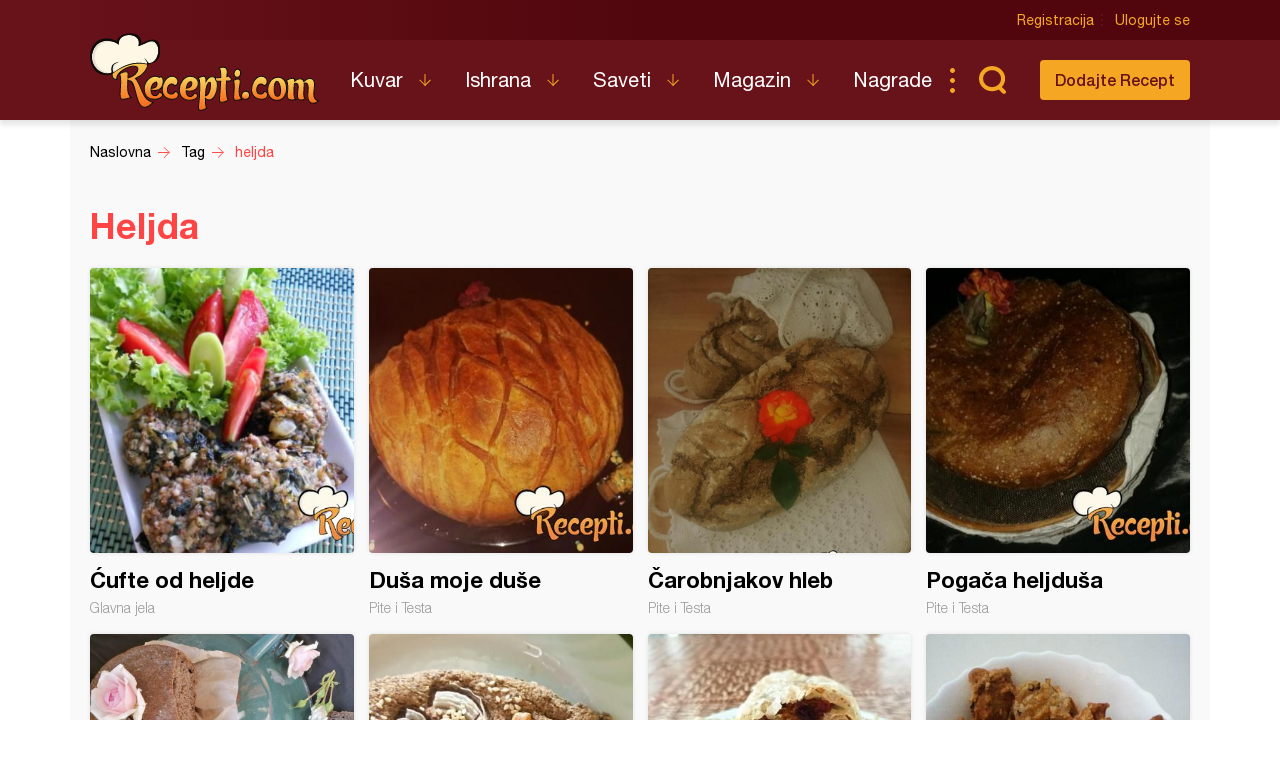

--- FILE ---
content_type: text/html; charset=UTF-8
request_url: https://recepti.com/tag/heljda/16
body_size: 5096
content:
<!DOCTYPE html>
<html lang="sr">
  <head>
    <meta charset="utf-8">
    <base href="https://recepti.com/" />
    <title>heljda - Tagovi - Recepti.com</title>
    <meta name="viewport" content="width=device-width, initial-scale=1, maximum-scale=1.0, user-scalable=no">
    <link rel="stylesheet" href="static/css/app.css?v=3j" />
<!--     <style>iframe { background: #ddd; }</style> -->
    <link rel="icon" href="favicon.ico" />
    <meta name="description" content="Tražite recepte? Došli ste na pravo mesto. Recepti.com - Najveći kuvar sa savetima i receptima za one kojima je hrana više od osnovne potrebe. Svi recepti na jednom mestu." />
    <meta name="apple-itunes-app" content="app-id=858458881">
    <meta name="google-play-app" content="app-id=com.recepti.android">

	<link rel="manifest" href="manifest.json">

<!-- Global site tag (gtag.js) - Google Analytics -->
<script async src="https://www.googletagmanager.com/gtag/js?id=UA-4465625-1"></script>
<script>
  window.dataLayer = window.dataLayer || [];
  function gtag(){dataLayer.push(arguments);}
  gtag('js', new Date());

  gtag('config', 'UA-4465625-1');
</script>
<!-- END Google Analytics___________________________________________________-->

<!-- GOOGLE Page-level ads__________________________________________________-->
<script async src="https://pagead2.googlesyndication.com/pagead/js/adsbygoogle.js?client=ca-pub-6634118988436420"
     data-overlays="bottom" crossorigin="anonymous"></script>
<!-- END GOOGLE Page-level ads__________________________________________________-->

<!-- GOOGLE DFP_______________________________________________________-->
<script async src="https://securepubads.g.doubleclick.net/tag/js/gpt.js"></script>
<script>
  window.googletag = window.googletag || {cmd: []};
  googletag.cmd.push(function() {
    googletag.defineSlot('/8201562/Recepti_top', [[320, 100], [300, 100], [970, 90], [728, 90], [300, 250], [970, 250]], 'div-gpt-ad-1433880105332-1').addService(googletag.pubads()).defineSizeMapping(googletag.sizeMapping().addSize([970, 400], [[970, 250], [970, 90], [728, 90]]).addSize([320, 400], [[320, 100], [300, 100], [300, 250]]).build());
    googletag.defineSlot('/8201562/Recepti_middle', [[320, 100], [300, 100], [970, 90], [728, 90], [300, 250], [970, 250]], 'div-gpt-ad-1433880105332-2').addService(googletag.pubads()).defineSizeMapping(googletag.sizeMapping().addSize([970, 400], [[970, 250], [970, 90], [728, 90]]).addSize([320, 400], [[320, 100], [300, 100], [300, 250]]).build());
    googletag.defineSlot('/8201562/Recepti_bottom', [[320, 100], [300, 100], [970, 90], [728, 90], [300, 250], [970, 250]], 'div-gpt-ad-1433880105332-3').addService(googletag.pubads()).defineSizeMapping(googletag.sizeMapping().addSize([970, 400], [[970, 250], [970, 90], [728, 90]]).addSize([320, 400], [[320, 100], [300, 100], [300, 250]]).build());

    googletag.defineSlot('/8201562/Recepti_right_top', [[300, 600], [300, 250]], 'div-gpt-ad-1433880105332-4').addService(googletag.pubads());
    googletag.defineSlot('/8201562/Recepti_right_bottom', [300, 250], 'div-gpt-ad-1433880105332-5').addService(googletag.pubads());
    googletag.defineSlot('/8201562/Recepti_comment', [[300, 600], [300, 250]], 'div-gpt-ad-1433880105332-6').addService(googletag.pubads());
    googletag.defineSlot('/8201562/Recepti_brending_left', [330, 900], 'div-gpt-ad-1433880105332-7').addService(googletag.pubads());
    googletag.defineSlot('/8201562/Recepti_brending_right', [330, 900], 'div-gpt-ad-1433880105332-8').addService(googletag.pubads());

    googletag.defineSlot('/8201562/Recepti_predjela', [[320, 100], [300, 100], [970, 90], [728, 90], [300, 250], [970, 250]], 'div-gpt-ad-1433880105332-9').addService(googletag.pubads()).defineSizeMapping(googletag.sizeMapping().addSize([970, 400], [[970, 250], [970, 90], [728, 90]]).addSize([320, 400], [[320, 100], [300, 100], [300, 250]]).build());
    googletag.defineSlot('/8201562/Recepti_glavna-jela', [[320, 100], [300, 100], [970, 90], [728, 90], [300, 250], [970, 250]], 'div-gpt-ad-1433880105332-10').addService(googletag.pubads()).defineSizeMapping(googletag.sizeMapping().addSize([970, 400], [[970, 250], [970, 90], [728, 90]]).addSize([320, 400], [[320, 100], [300, 100], [300, 250]]).build());
    googletag.defineSlot('/8201562/Recepti_pitetesta', [[320, 100], [300, 100], [970, 90], [728, 90], [300, 250], [970, 250]], 'div-gpt-ad-1433880105332-11').addService(googletag.pubads()).defineSizeMapping(googletag.sizeMapping().addSize([970, 400], [[970, 250], [970, 90], [728, 90]]).addSize([320, 400], [[320, 100], [300, 100], [300, 250]]).build());
    googletag.defineSlot('/8201562/Recepti_torte', [[320, 100], [300, 100], [970, 90], [728, 90], [300, 250], [970, 250]], 'div-gpt-ad-1433880105332-12').addService(googletag.pubads()).defineSizeMapping(googletag.sizeMapping().addSize([970, 400], [[970, 250], [970, 90], [728, 90]]).addSize([320, 400], [[320, 100], [300, 100], [300, 250]]).build());
    googletag.defineSlot('/8201562/Recepti_kolaci', [[320, 100], [300, 100], [970, 90], [728, 90], [300, 250], [970, 250]], 'div-gpt-ad-1433880105332-13').addService(googletag.pubads()).defineSizeMapping(googletag.sizeMapping().addSize([970, 400], [[970, 250], [970, 90], [728, 90]]).addSize([320, 400], [[320, 100], [300, 100], [300, 250]]).build());
    googletag.defineSlot('/8201562/Recepti_zimnica', [[320, 100], [300, 100], [970, 90], [728, 90], [300, 250], [970, 250]], 'div-gpt-ad-1433880105332-14').addService(googletag.pubads()).defineSizeMapping(googletag.sizeMapping().addSize([970, 400], [[970, 250], [970, 90], [728, 90]]).addSize([320, 400], [[320, 100], [300, 100], [300, 250]]).build());

    googletag.defineSlot('/8201562/Recepti_brending_sastojci', [[320, 100], [300, 100], [970, 90], [728, 90], [300, 250], [970, 250]], 'div-gpt-ad-1433880105332-15').addService(googletag.pubads()).defineSizeMapping(googletag.sizeMapping().addSize([970, 400], [[970, 250], [970, 90], [728, 90]]).addSize([320, 400], [[320, 100], [300, 100], [300, 250]]).build());
    googletag.pubads().enableSingleRequest();
    googletag.pubads().collapseEmptyDivs();
    googletag.enableServices();
  });
</script>

<!-- END GOOGLE DFP___________________________________________________-->


<!-- Start SmartBanner configuration -->
<meta name="smartbanner:title" content="Recepti - Kuvar">
<meta name="smartbanner:author" content="Recepti.com">
<meta name="smartbanner:price" content="Besplatna">
<meta name="smartbanner:price-suffix-apple" content=" - App Store">
<meta name="smartbanner:price-suffix-google" content=" - Google Play">
<meta name="smartbanner:icon-apple" content="https://www.recepti.com/static/img/foot-logo.svg">
<meta name="smartbanner:icon-google" content="https://www.recepti.com/static/img/foot-logo.svg">
<meta name="smartbanner:button" content="Instalirajte">
<meta name="smartbanner:button-url-apple" content="https://apps.apple.com/us/app/recepti-kuvar/id858458881">
<meta name="smartbanner:button-url-google" content="https://play.google.com/store/apps/details?id=com.recepti.android">
<meta name="smartbanner:enabled-platforms" content="android,ios">
<meta name="smartbanner:close-label" content="Zatvorite">
<link rel="stylesheet" href="/static/smartbanner.min.css">
<style>
.smartbanner.smartbanner--android { background: #1e1e1e; box-shadow: inset 0px 4px 0px #666; }
.smartbanner.smartbanner--android .smartbanner__button { box-shadow: none; border: 0px none; }
.smartbanner.smartbanner--android .smartbanner__button__label { background: #07a16d; color: #221f22; border-radius: 2px; }
</style>
<script src="/static/smartbanner.min.js"></script>
<!-- End SmartBanner configuration -->
  </head>
  <body>
    <div class="brand b1">
      <div id='div-gpt-ad-1433880105332-7' style="text-align: center">
      <script type='text/javascript'>
      googletag.cmd.push(function() { googletag.display('div-gpt-ad-1433880105332-7'); });
      </script>
      </div>
    </div>
    <div class="brand b2">
      <div id='div-gpt-ad-1433880105332-8' style="text-align: center">
      <script type='text/javascript'>
      googletag.cmd.push(function() { googletag.display('div-gpt-ad-1433880105332-8'); });
      </script>
      </div>
    </div>

    <header>
      <div class="head-top">
        <div class="container">
          <div class="ucontrol">
            <a href="/index/register">Registracija</a>
            <a href="/index/login">Ulogujte se</a>
          </div>
        </div>
      </div>
      <div class="head-content">
        <div class="container">
          <h2 class="logo"><a href="" title="Recepti.com">Recepti.com</a></h2>
          <nav>
            <ul>
              <li class="has-children">
                <a href="/kuvar">Kuvar</a>
                <ul>
                  <li><a href="/kuvar/hladna-predjela">Hladna Predjela</a></li>
                  <li><a href="/kuvar/topla-predjela">Topla Predjela</a></li>
                  <li><a href="/kuvar/supe-i-corbe">Supe i Čorbe</a></li>
                  <li><a href="/kuvar/salate">Salate</a></li>
                  <li><a href="/kuvar/pite-i-testa">Pite i Testa</a></li>
                  <li><a href="/kuvar/glavna-jela">Glavna jela</a></li>
                  <li><a href="/kuvar/riba-i-morski-plodovi">Riba i morski plodovi</a></li>
                  <li><a href="/kuvar/sosovi">Sosovi</a></li>
                  <li><a href="/kuvar/torte">Torte</a></li>
                  <li><a href="/kuvar/kolaci">Kolači</a></li>
                  <li><a href="/kuvar/zimnica">Zimnica</a></li>
                  <li><a href="/kuvar/video-recepti">Video recepti</a></li>
                </ul>
              </li>
              <li class="has-children">
                <a href="/ishrana">Ishrana</a>
                <ul>
                  <li><a href="/ishrana/minerali">Minerali</a></li>
                  <li><a href="/ishrana/vitamini">Vitamini</a></li>
                  <li><a href="/ishrana/namirnice">Namirnice</a></li>
                </ul>
              </li>
              <li class="has-children">
                <a href="/saveti">Saveti</a>
                <ul>
                  <li><a href="/saveti/kako-pripremiti">Kako pripremiti...</a></li>
                  <li><a href="/saveti/kako-servirati">Kako servirati...</a></li>
                  <li><a href="/saveti/koje-posudje">Koje posuđe...</a></li>
                  <li><a href="/saveti/gde-nabaviti">Gde nabaviti...</a></li>
                </ul>
              </li>
              <li class="has-children">
                <a href="/magazin">Magazin</a>
                <ul>
                  <li><a href="/magazin/zdravlje">Zdravlje</a></li>
                  <li><a href="/magazin/zanimljivosti">Zanimljivosti</a></li>
                </ul>
              </li>
              <li>
                <a href="/nagrade">Nagrade</a>
              </li>
            </ul>
          </nav>
          <div class="sear"><a href="" class="sico">Pretraga...</a></div>
          <div class="addrec"><a href="/recipe/add" class="btn s1">Dodajte Recept</a></div>
          <form class="search-box" method="post" action="/recipe/pagination">
            <select name="categories">
              <option value="0">SVE KATEGORIJE</option>
              <option value="51">Hladna Predjela</option>
              <option value="52">Topla Predjela</option>
              <option value="53">Supe i Čorbe</option>
              <option value="54">Salate</option>
              <option value="72">Pite i Testa</option>
              <option value="55">Glavna jela</option>
              <option value="69">Riba i morski plodovi</option>
              <option value="56">Sosovi</option>
              <option value="58">Torte</option>
              <option value="59">Kolači</option>
              <option value="70">Zimnica</option>
            </select>
            <select name="cooking">
              <option value="0">SVE KUHINJE</option>
              <option value="1">Univerzalna</option>
              <option value="2">Srpska</option>
              <option value="3">Grčka</option>
              <option value="4">Bosanska</option>
              <option value="5">Italijanska</option>
              <option value="6">Španska</option>
              <option value="7">Mađarska</option>
              <option value="8">Kineska</option>
              <option value="9">Indijska</option>
              <option value="10">Ruska</option>
              <option value="11">Francuska</option>
              <option value="12">Turska</option>
              <option value="13">Nemačka</option>
            </select>
            <input name="search" type="text" placeholder="Unesite recept koji tražite" />
          </form>
        </div>
      </div>
    </header>

    <section class="breadcrumbs">
      <div class="container">
        <ul class="bc-items" itemscope itemtype="https://schema.org/BreadcrumbList">
          <li itemprop="itemListElement" itemscope itemtype="https://schema.org/ListItem">
            <a itemprop="item" href="/"><span itemprop="name">Naslovna</span></a>
            <meta itemprop="position" content="1" />
          </li>
          <li itemprop="itemListElement" itemscope itemtype="https://schema.org/ListItem">
            <a itemprop="item" href="/"><span itemprop="name">Tag</span></a>
            <meta itemprop="position" content="2" />
          </li>
          <li itemprop="itemListElement" itemscope itemtype="https://schema.org/ListItem">
            <a itemprop="item" href="/tag/heljda"><span itemprop="name">heljda</span></a>
            <meta itemprop="position" content="3" />
          </li>
        </ul>
        <div class="soc-share">
        </div>
      </div>
    </section>

    <section class="rec-list c1">
      <div class="container">
        <h1>Heljda</h1>
        <ul class="re-list">
          <li>
            <div class="item-img"><img src="/img/recipe/54471-cufte-od-heljde.jpg" alt="Ćufte od heljde" title="Ćufte od heljde" /></div>
            <div class="item-over">
              <a href="/kuvar/glavna-jela/54471-cufte-od-heljde">Ćufte od heljde</a>
              <span class="category">Glavna jela</span>
            </div>
            <a class="full-link" href="/kuvar/glavna-jela/54471-cufte-od-heljde" title="Ćufte od heljde">Ćufte od heljde</a>
          </li>
          <li>
            <div class="item-img"><img src="/img/recipe/54467-dusa-moje-duse.jpg" alt="Duša moje duše" title="Duša moje duše" /></div>
            <div class="item-over">
              <a href="/kuvar/pite-i-testa/54467-dusa-moje-duse">Duša moje duše</a>
              <span class="category">Pite i Testa</span>
            </div>
            <a class="full-link" href="/kuvar/pite-i-testa/54467-dusa-moje-duse" title="Duša moje duše">Duša moje duše</a>
          </li>
          <li>
            <div class="item-img"><img src="/img/recipe/54444-carobnjakov-hleb.jpg" alt="Čarobnjakov hleb" title="Čarobnjakov hleb" /></div>
            <div class="item-over">
              <a href="/kuvar/pite-i-testa/54444-carobnjakov-hleb">Čarobnjakov hleb</a>
              <span class="category">Pite i Testa</span>
            </div>
            <a class="full-link" href="/kuvar/pite-i-testa/54444-carobnjakov-hleb" title="Čarobnjakov hleb">Čarobnjakov hleb</a>
          </li>
          <li>
            <div class="item-img"><img src="/img/recipe/54412-pogaca-heljdusa.jpg" alt="Pogača heljduša" title="Pogača heljduša" /></div>
            <div class="item-over">
              <a href="/kuvar/pite-i-testa/54412-pogaca-heljdusa">Pogača heljduša</a>
              <span class="category">Pite i Testa</span>
            </div>
            <a class="full-link" href="/kuvar/pite-i-testa/54412-pogaca-heljdusa" title="Pogača heljduša">Pogača heljduša</a>
          </li>
          <li>
            <div class="item-img"><img src="/img/recipe/54319-hleb-sa-heljdinim-brasnom.jpg" alt="Hleb sa heljdinim brašnom" title="Hleb sa heljdinim brašnom" /></div>
            <div class="item-over">
              <a href="/kuvar/pite-i-testa/54319-hleb-sa-heljdinim-brasnom">Hleb sa heljdinim brašnom</a>
              <span class="category">Pite i Testa</span>
            </div>
            <a class="full-link" href="/kuvar/pite-i-testa/54319-hleb-sa-heljdinim-brasnom" title="Hleb sa heljdinim brašnom">Hleb sa heljdinim brašnom</a>
          </li>
          <li>
            <div class="item-img"><img src="/img/recipe/53585-tanki-hrono-hleb.jpg" alt="Tanki hrono hleb" title="Tanki hrono hleb" /></div>
            <div class="item-over">
              <a href="/kuvar/pite-i-testa/53585-tanki-hrono-hleb">Tanki hrono hleb</a>
              <span class="category">Pite i Testa</span>
            </div>
            <a class="full-link" href="/kuvar/pite-i-testa/53585-tanki-hrono-hleb" title="Tanki hrono hleb">Tanki hrono hleb</a>
          </li>
          <li>
            <div class="item-img"><img src="/img/recipe/53458-pita-sa-heljdinim-korama-i-bundevom.jpg" alt="Pita sa heljdinim korama i bundevom" title="Pita sa heljdinim korama i bundevom" /></div>
            <div class="item-over">
              <a href="/kuvar/pite-i-testa/53458-pita-sa-heljdinim-korama-i-bundevom">Pita sa heljdinim korama i bundevom</a>
              <span class="category">Pite i Testa</span>
            </div>
            <a class="full-link" href="/kuvar/pite-i-testa/53458-pita-sa-heljdinim-korama-i-bundevom" title="Pita sa heljdinim korama i bundevom">Pita sa heljdinim korama i bundevom</a>
          </li>
          <li>
            <div class="item-img"><img src="/img/recipe/53055-hrskave-pohovane-tikvice.jpg" alt="Hrskave pohovane tikvice" title="Hrskave pohovane tikvice" /></div>
            <div class="item-over">
              <a href="/kuvar/glavna-jela/53055-hrskave-pohovane-tikvice">Hrskave pohovane tikvice</a>
              <span class="category">Glavna jela</span>
            </div>
            <a class="full-link" href="/kuvar/glavna-jela/53055-hrskave-pohovane-tikvice" title="Hrskave pohovane tikvice">Hrskave pohovane tikvice</a>
          </li>
          <li>
            <div class="item-img"><img src="/img/recipe/52923-heljdomafini.jpg" alt="Heljdomafini" title="Heljdomafini" /></div>
            <div class="item-over">
              <a href="/kuvar/hladna-predjela/52923-heljdomafini">Heljdomafini</a>
              <span class="category">Hladna Predjela</span>
            </div>
            <a class="full-link" href="/kuvar/hladna-predjela/52923-heljdomafini" title="Heljdomafini">Heljdomafini</a>
          </li>
          <li>
            <div class="item-img"><img src="/img/recipe/52912-baghrir-palacinke-sa-hiljadu-rupica.jpg" alt="Baghrir-palačinke sa hiljadu rupica" title="Baghrir-palačinke sa hiljadu rupica" /></div>
            <div class="item-over">
              <a href="/kuvar/pite-i-testa/52912-baghrir-palacinke-sa-hiljadu-rupica">Baghrir-palačinke sa hiljadu rupica</a>
              <span class="category">Pite i Testa</span>
            </div>
            <a class="full-link" href="/kuvar/pite-i-testa/52912-baghrir-palacinke-sa-hiljadu-rupica" title="Baghrir-palačinke sa hiljadu rupica">Baghrir-palačinke sa hiljadu rupica</a>
          </li>
          <li>
            <div class="item-img"><img src="/img/recipe/52588-heljdapita-sa-palacinkama.jpg" alt="Heljdapita sa palačinkama" title="Heljdapita sa palačinkama" /></div>
            <div class="item-over">
              <a href="/kuvar/pite-i-testa/52588-heljdapita-sa-palacinkama">Heljdapita sa palačinkama</a>
              <span class="category">Pite i Testa</span>
            </div>
            <a class="full-link" href="/kuvar/pite-i-testa/52588-heljdapita-sa-palacinkama" title="Heljdapita sa palačinkama">Heljdapita sa palačinkama</a>
          </li>
          <li>
            <div class="item-img"><img src="/img/recipe/52056-kiflice.jpg" alt="Kiflice (19)" title="Kiflice (19)" /></div>
            <div class="item-over">
              <a href="/kuvar/pite-i-testa/52056-kiflice">Kiflice (19)</a>
              <span class="category">Pite i Testa</span>
            </div>
            <a class="full-link" href="/kuvar/pite-i-testa/52056-kiflice" title="Kiflice (19)">Kiflice (19)</a>
          </li>
          <li>
            <div class="item-img"><img src="/img/recipe/51853-zdrav-obrok-od-heljde.jpg" alt="Zdrav obrok od heljde" title="Zdrav obrok od heljde" /></div>
            <div class="item-over">
              <a href="/kuvar/topla-predjela/51853-zdrav-obrok-od-heljde">Zdrav obrok od heljde</a>
              <span class="category">Topla Predjela</span>
            </div>
            <a class="full-link" href="/kuvar/topla-predjela/51853-zdrav-obrok-od-heljde" title="Zdrav obrok od heljde">Zdrav obrok od heljde</a>
          </li>
          <li>
            <div class="item-img"><img src="/img/recipe/51343-mafini-od-kukuruznog-i-heljdinog-brasna-sa-blitvom.jpg" alt="Mafini od kukuruznog i heljdinog brašna sa blitvom" title="Mafini od kukuruznog i heljdinog brašna sa blitvom" /></div>
            <div class="item-over">
              <a href="/kuvar/pite-i-testa/51343-mafini-od-kukuruznog-i-heljdinog-brasna-sa-blitvom">Mafini od kukuruznog i heljdinog brašna sa blitvom</a>
              <span class="category">Pite i Testa</span>
            </div>
            <a class="full-link" href="/kuvar/pite-i-testa/51343-mafini-od-kukuruznog-i-heljdinog-brasna-sa-blitvom" title="Mafini od kukuruznog i heljdinog brašna sa blitvom">Mafini od kukuruznog i heljdinog brašna sa blitvom</a>
          </li>
          <li>
            <div class="item-img"><img src="/img/recipe/50838-posna-pita-sa-jabukama-i-cokoladom.jpg" alt="Posna pita sa jabukama i čokoladom" title="Posna pita sa jabukama i čokoladom" /></div>
            <div class="item-over">
              <a href="/kuvar/pite-i-testa/50838-posna-pita-sa-jabukama-i-cokoladom">Posna pita sa jabukama i čokoladom</a>
              <span class="category">Pite i Testa</span>
            </div>
            <a class="full-link" href="/kuvar/pite-i-testa/50838-posna-pita-sa-jabukama-i-cokoladom" title="Posna pita sa jabukama i čokoladom">Posna pita sa jabukama i čokoladom</a>
          </li>
          <li>
            <div class="item-img"><img src="/img/recipe/50797-prolecna-pita-sa-heljdinim-korama-.jpg" alt="Prolećna pita sa heljdinim korama" title="Prolećna pita sa heljdinim korama" /></div>
            <div class="item-over">
              <a href="/kuvar/pite-i-testa/50797-prolecna-pita-sa-heljdinim-korama">Prolećna pita sa heljdinim korama</a>
              <span class="category">Pite i Testa</span>
            </div>
            <a class="full-link" href="/kuvar/pite-i-testa/50797-prolecna-pita-sa-heljdinim-korama" title="Prolećna pita sa heljdinim korama">Prolećna pita sa heljdinim korama</a>
          </li>

        </ul>
      </div>
    </section>

<section class="pagination"><div class="container"><a href="/tag/heljda/" data-ci-pagination-page="1" rel="prev">Prethodna</a><a href="/tag/heljda/" data-ci-pagination-page="1" rel="start">1</a><a class="active">2</a><a href="/tag/heljda/32" data-ci-pagination-page="3">3</a><a href="/tag/heljda/48" data-ci-pagination-page="4">4</a><a href="/tag/heljda/64" data-ci-pagination-page="5">5</a><a href="/tag/heljda/80" data-ci-pagination-page="6">6</a><a href="/tag/heljda/32" data-ci-pagination-page="3" rel="next">Sledeća</a><li class="pagin-lastpage"><a href="/tag/heljda/288" data-ci-pagination-page="19">19</a></section></div>

    <app-notifications vue-dyn></app-notifications>
    <footer>
      <div class="container">
        <div class="totop"><a href="" class="totoplink">Vrh stranice</a></div>
        <div class="apps">
          <a class="apple" href="https://apps.apple.com/us/app/recepti-kuvar/id858458881" target="_blank">Download on the App Store</a>
          <a class="google" href="https://play.google.com/store/apps/details?id=com.recepti.android" target="_blank">Get it on Google play</a>
        </div>
        <div class="foot-split">
          <div class="foot-nav">
            <a href="" class="logo">Recepti.com</a>
            <p>© 2009-2026 Recepti.com | <a href="/uslovi">Uslovi korišćenja</a> | <a href="/marketing">Marketing</a> | <a href="/kontakt">Kontakt</a></p>
          </div>
          <div class="foot-social">
            <a target="_blank" href="https://www.facebook.com/Recepti.Kuvar/">Facebook</a>
            <a target="_blank" href="https://twitter.com/recepti_com">Twitter</a>
            <a target="_blank" href="https://www.youtube.com/c/ReceptiKuvar/">Youtube</a>
            <a target="_blank" href="https://www.instagram.com/recepti.kuvar/">Instagram</a>
            <a target="_blank" href="https://www.pinterest.com/receptikuvar/">Pinterest</a>
          </div>
        </div>
        <div class="siteby">Site by: <a href="https://halo.cool/" target="_blank">HALO</a></div>
      </div>
    </footer>
    <div class="mobile-tools">
      <nav class="tools-nav">
        <a class="search" href=""></a>
        <a class="menu" href="">Meni</a>
        <a class="profile" href=""></a>
      </nav>
      <div class="menu nav">
        <div class="logo"></div>
        <a class="close"></a>
        <ul class="main">
          <li class="has-children">
            <a href="/kuvar">Kuvar</a>
            <ul>
              <li><a href="/kuvar/hladna-predjela">Hladna Predjela</a></li>
              <li><a href="/kuvar/topla-predjela">Topla Predjela</a></li>
              <li><a href="/kuvar/supe-i-corbe">Supe i Čorbe</a></li>
              <li><a href="/kuvar/salate">Salate</a></li>
              <li><a href="/kuvar/pite-i-testa">Pite i Testa</a></li>
              <li><a href="/kuvar/glavna-jela">Glavna jela</a></li>
              <li><a href="/kuvar/riba-i-morski-plodovi">Riba i morski plodovi</a></li>
              <li><a href="/kuvar/sosovi">Sosovi</a></li>
              <li><a href="/kuvar/torte">Torte</a></li>
              <li><a href="/kuvar/kolaci">Kolači</a></li>
              <li><a href="/kuvar/zimnica">Zimnica</a></li>
              <li><a href="/kuvar/video-recepti">Video recepti</a></li>
            </ul>
          </li>
          <li class="has-children">
            <a href="/ishrana">Ishrana</a>
            <ul>
              <li><a href="/ishrana/minerali">Minerali</a></li>
              <li><a href="/ishrana/vitamini">Vitamini</a></li>
              <li><a href="/ishrana/namirnice">Namirnice</a></li>
            </ul>
          </li>
          <li class="has-children">
            <a href="/saveti">Saveti</a>
            <ul>
              <li><a href="/saveti/kako-pripremiti">Kako pripremiti...</a></li>
              <li><a href="/saveti/kako-servirati">Kako servirati...</a></li>
              <li><a href="/saveti/koje-posudje">Koje posuđe...</a></li>
              <li><a href="/saveti/gde-nabaviti">Gde nabaviti...</a></li>
            </ul>
          </li>
          <li class="has-children">
            <a href="/magazin">Magazin</a>
            <ul>
              <li><a href="/magazin/zdravlje">Zdravlje</a></li>
              <li><a href="/magazin/zanimljivosti">Zanimljivosti</a></li>
            </ul>
          </li>
          <li>
            <a href="/nagrade">Nagrade</a>
          </li>
          <li>
            <a href="/kontakt">Kontakt</a>
          </li>
        </ul>
        <ul class="user">
          <li><a href="/index/login">Prijava</a></li>
          <li class="fb"><a href="/index/fb">Facebook</a></li>
          <li class="fb"><a href="/index/google">Google</a></li>
        </ul>
        <ul class="opste">
          <li><a href="/marketing">Marketing</a></li>
          <li><a href="/uslovi">Uslovi korišćenja</a></li>
        </ul>
      </div>
      <div class="menu second-nav">
        <div class="logo"></div>
        <a class="close"></a>
        <ul class="main">
              <li><a href="/kuvar/hladna-predjela">Hladna Predjela</a></li>
              <li><a href="/kuvar/topla-predjela">Topla Predjela</a></li>
              <li><a href="/kuvar/supe-i-corbe">Supe i Čorbe</a></li>
              <li><a href="/kuvar/salate">Salate</a></li>
              <li><a href="/kuvar/pite-i-testa">Pite i Testa</a></li>
              <li><a href="/kuvar/glavna-jela">Glavna jela</a></li>
              <li><a href="/kuvar/riba-i-morski-plodovi">Riba i morski plodovi</a></li>
              <li><a href="/kuvar/sosovi">Sosovi</a></li>
              <li><a href="/kuvar/torte">Torte</a></li>
              <li><a href="/kuvar/kolaci">Kolači</a></li>
              <li><a href="/kuvar/zimnica">Zimnica</a></li>
              <li><a href="/kuvar/video-recepti">Video recepti</a></li>
        </ul>
      </div>
      <div class="search">
        <form method="post" action="/recipe/pagination">

  <select name="categories">
    <option value="0">SVE KATEGORIJE</option>
    <option value="51" >Hladna Predjela</option>
    <option value="52" >Topla Predjela</option>
    <option value="53" >Supe i Čorbe</option>
    <option value="54" >Salate</option>
    <option value="72" >Pite i Testa</option>
    <option value="55" >Glavna jela</option>
    <option value="69" >Riba i morski plodovi</option>
    <option value="56" >Sosovi</option>
    <option value="58" >Torte</option>
    <option value="59" >Kolači</option>
    <option value="70" >Zimnica</option>
<!--    <option value="51">Hladna Predjela</option>
    <option value="52">Topla Predjela</option>
    <option value="53">Supe i Čorbe</option>
    <option value="54">Salate</option>
    <option value="72">Pite i Testa</option>
    <option value="55">Glavna jela</option>
    <option value="69">Riba i morski plodovi</option>
    <option value="56">Sosovi</option>
    <option value="58">Torte</option>
    <option value="59">Kolači</option>
    <option value="70">Zimnica</option>-->
  </select>
  <select name="cooking">
    <option value="0">SVE KUHINJE</option>
    <option value="1" >Univerzalna</option>
    <option value="2" >Srpska</option>
    <option value="3" >Grčka</option>
    <option value="4" >Bosanska</option>
    <option value="5" >Italijanska</option>
    <option value="6" >Španska</option>
    <option value="7" >Mađarska</option>
    <option value="8" >Kineska</option>
    <option value="9" >Indijska</option>
    <option value="10" >Ruska</option>
    <option value="11" >Francuska</option>
    <option value="12" >Turska</option>
    <option value="13" >Nemačka</option>
<!--    <option value="1">Univerzalna</option>
    <option value="2">Srpska</option>
    <option value="3">Grčka</option>
    <option value="4">Bosanska</option>
    <option value="5">Italijanska</option>
    <option value="6">Španska</option>
    <option value="7">Mađarska</option>
    <option value="8">Kineska</option>
    <option value="9">Indijska</option>
    <option value="10">Ruska</option>
    <option value="11">Francuska</option>
    <option value="12">Turska</option>
    <option value="13">Nemačka</option>-->
  </select>

          <input name="search" type="text" placholder="Unesite recept koji tražite" />
        </form>
      </div>
      <div class="menu login">
        <a class="close"></a>
        <form>
          <h2>Ulogujte se</h2>
          <div class="form-row">
            <input type="text" placholder="Korisničko ime" />
          </div>
          <div class="form-row">
            <input type="password" placholder="Lozinka" />
          </div>
          <div class="form-action">
            <button type="primary">Ulogujte se</button>
          </div>
        </form>
        <div class="fb">
          <p>Brzo logovoanje putem</p>
          <a class="btn fb">Facebook-a</a>
        </div>
      </div>
    </div>
    <div class="popup video-popup">
      <div>
        <div class="popup-inner">
          <a href="" class="close">Zatvori X</a>
          <div class="video-content">
          </div>
        </div>
      </div>
    </div>
    <script src="static/js/app.js?v=3l" async></script>
  </body>
</html>



--- FILE ---
content_type: text/html; charset=utf-8
request_url: https://www.google.com/recaptcha/api2/aframe
body_size: 267
content:
<!DOCTYPE HTML><html><head><meta http-equiv="content-type" content="text/html; charset=UTF-8"></head><body><script nonce="Km51tvNwjZ8xoUeE2uKXtA">/** Anti-fraud and anti-abuse applications only. See google.com/recaptcha */ try{var clients={'sodar':'https://pagead2.googlesyndication.com/pagead/sodar?'};window.addEventListener("message",function(a){try{if(a.source===window.parent){var b=JSON.parse(a.data);var c=clients[b['id']];if(c){var d=document.createElement('img');d.src=c+b['params']+'&rc='+(localStorage.getItem("rc::a")?sessionStorage.getItem("rc::b"):"");window.document.body.appendChild(d);sessionStorage.setItem("rc::e",parseInt(sessionStorage.getItem("rc::e")||0)+1);localStorage.setItem("rc::h",'1769412231159');}}}catch(b){}});window.parent.postMessage("_grecaptcha_ready", "*");}catch(b){}</script></body></html>